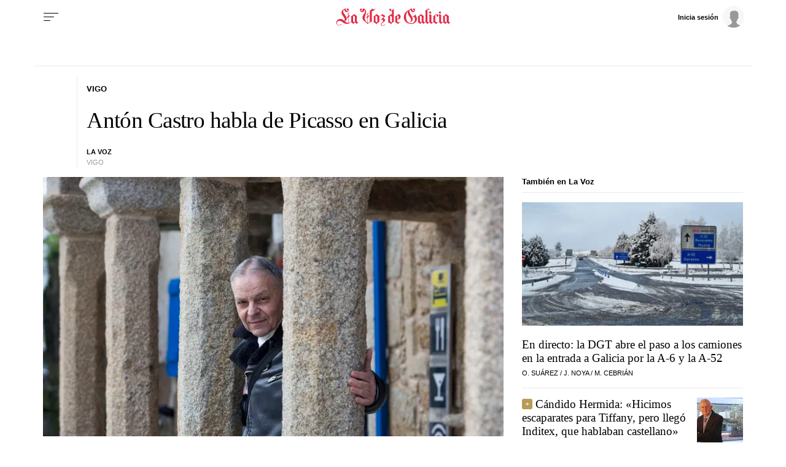

--- FILE ---
content_type: application/javascript
request_url: https://sijai.wemass.com/
body_size: 320
content:
(function() {
    top.postMessage({ message: 'sijai', isCreatingId: true, sijai: '6bf997ba77105f51f7ee3bdafe8d5ea36426119dbd' }, '*');
})();